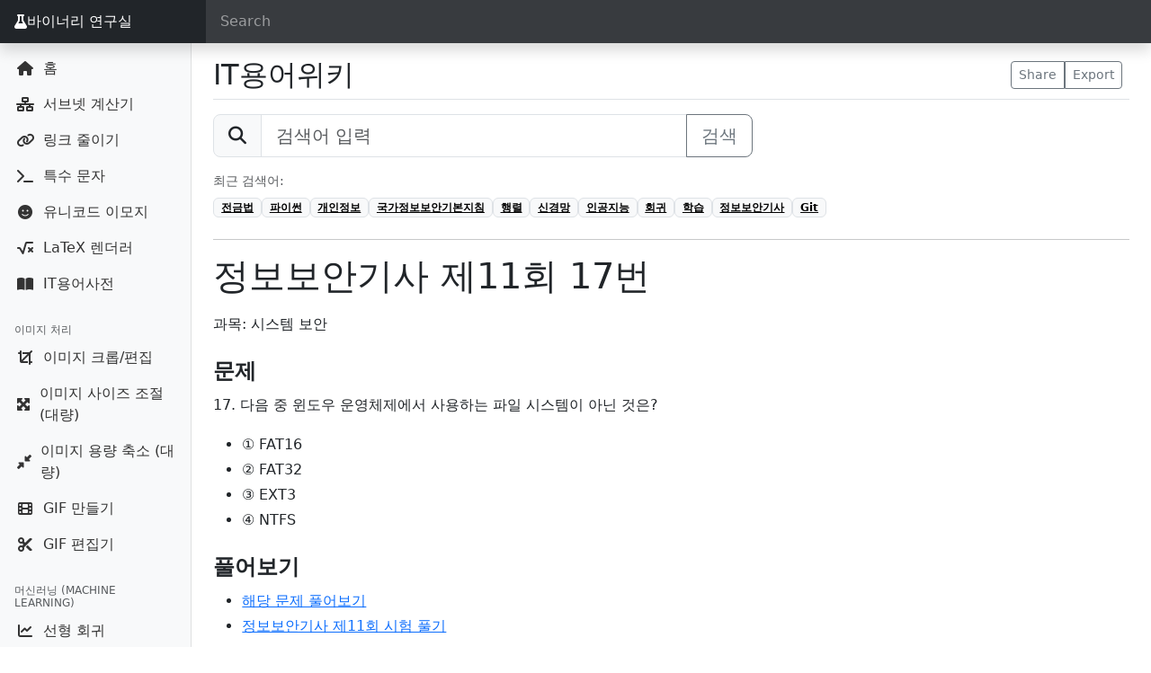

--- FILE ---
content_type: text/html; charset=UTF-8
request_url: https://seb.kr/w/%EC%A0%95%EB%B3%B4%EB%B3%B4%EC%95%88%EA%B8%B0%EC%82%AC_%EC%A0%9C11%ED%9A%8C_17%EB%B2%88
body_size: 6806
content:
<!doctype html>
<html lang="ko">
  <head>
    <meta charset="utf-8" />
    <meta name="viewport" content="width=device-width, initial-scale=1, shrink-to-fit=no">
    <meta name="description" content="과목: 시스템 보안   문제 17. 다음 중 윈도우 운영체제에서 사용하는 파일 시스템이 아닌 것은?  ① FAT16 ② FAT32 ③ EXT3 ④ NTFS 풀어보기 해당 문제 풀어보기 정보보안기사 제11회 시험 풀기 정답 3번 해설 같이 보기 윈도우_파일_시스템 NTFS EXT     ">
    <meta name="author" content="Seb">
    <link rel="icon" href="/favicon.ico">

    <title>정보보안기사 제11회 17번 - IT용어위키</title>

    <!-- Bootstrap 5 -->
    <link href="https://cdn.jsdelivr.net/npm/bootstrap@5.3.8/dist/css/bootstrap.min.css" 
          rel="stylesheet" 
          integrity="sha384-sRIl4kxILFvY47J16cr9ZwB07vP4J8+LH7qKQnuqkuIAvNWLzeN8tE5YBujZqJLB" 
          crossorigin="anonymous">

    <!-- Font Awesome -->
    <link rel="stylesheet" 
          href="https://cdnjs.cloudflare.com/ajax/libs/font-awesome/6.4.0/css/all.min.css" 
          crossorigin="anonymous" 
          referrerpolicy="no-referrer" />

    <!-- Custom styles -->
    <link href="/dashboard.css?v=3" rel="stylesheet">

    <!-- Dark form field style (Bootstrap 5엔 기본 없음) -->
    <style>
      .form-control-dark {
        color: #fff;
        background-color: rgba(255, 255, 255, .1);
        border-color: rgba(255, 255, 255, .1);
      }

      .form-control-dark::placeholder {
        color: rgba(255, 255, 255, .5);
      }

      .form-control-dark:focus {
        color: #fff;
        background-color: rgba(255, 255, 255, .2);
        border-color: rgba(255, 255, 255, .3);
        box-shadow: 0 0 0 .1rem rgba(255, 255, 255, .25);
      }

      .navbar-brand {
        box-shadow:none !important;
      }
    </style>

    
    <!-- Google tag (gtag.js) -->
    <script async src="https://www.googletagmanager.com/gtag/js?id=G-VBKQXVCT7T"></script>
    <script>
      window.dataLayer = window.dataLayer || [];
      function gtag(){dataLayer.push(arguments);}
      gtag('js', new Date());
      gtag('config', 'G-VBKQXVCT7T');
    </script>
  </head>

  <body>
    <nav class="navbar navbar-dark fixed-top bg-dark flex-nowrap p-0 shadow">
      <ul class="navbar-nav px-3 mb-0">
        <li class="nav-item text-nowrap">
          <a class="nav-link" href="javascript:void(0)" onclick="toggleMenu()">
            <i class="fas fa-list"></i>
          </a>
        </li>
      </ul>
      <a class="navbar-brand bg-dark col-md-2 px-3 me-3 d-flex align-items-center" href="/">
        <i class="fas fa-flask"></i> 바이너리 연구실      </a>
      <input class="form-control form-control-dark w-100" type="text" placeholder="Search" aria-label="Search">
    </nav>

    <div class="container-fluid">
      <div class="row">

<style>
.sidebar .nav-link {
  display: flex;
  align-items: center;
}
.sidebar .nav-link i {
  display: inline-block;
  width: 1.5em;
  text-align: center;
  margin-right: 0.5rem;
}

/* 크롬, 엣지, 사파리 */
.sidebar-sticky::-webkit-scrollbar {
  width: 4px;
}

.sidebar-sticky::-webkit-scrollbar-track {
  background: #f8f9fa; /* Bootstrap의 light 배경 */
}

.sidebar-sticky::-webkit-scrollbar-thumb {
  background-color: #adb5bd; /* Bootstrap의 secondary 색상 */
  border-radius: 10px;
}

.sidebar-sticky::-webkit-scrollbar-thumb:hover {
  background-color: #868e96;
}

/* 파이어폭스용 */
.sidebar-sticky {
  scrollbar-width: thin;
  scrollbar-color: #adb5bd #f8f9fa;
}
</style>

<nav class="col-md-2 col-sm-3 col-6 bg-light sidebar">
  <div class="sidebar-sticky">
                <ul class="nav flex-column mb-2">
                  <li class="nav-item">
            <a class="nav-link" href="/">
              <i class="fas fa-house"></i> 홈            </a>
          </li>
                  <li class="nav-item">
            <a class="nav-link" href="/subnet">
              <i class="fas fa-network-wired"></i> 서브넷 계산기            </a>
          </li>
                  <li class="nav-item">
            <a class="nav-link" href="/short_link">
              <i class="fas fa-link"></i> 링크 줄이기            </a>
          </li>
                  <li class="nav-item">
            <a class="nav-link" href="/character">
              <i class="fas fa-terminal"></i> 특수 문자            </a>
          </li>
                  <li class="nav-item">
            <a class="nav-link" href="/emoji">
              <i class="fas fa-face-smile"></i> 유니코드 이모지            </a>
          </li>
                  <li class="nav-item">
            <a class="nav-link" href="/latex">
              <i class="fas fa-square-root-alt"></i> LaTeX 렌더러            </a>
          </li>
                  <li class="nav-item">
            <a class="nav-link" href="/w">
              <i class="fas fa-book-open"></i> IT용어사전            </a>
          </li>
              </ul>
                  <h6 class="sidebar-heading d-flex justify-content-between align-items-center px-3 mt-4 mb-1 text-muted">
          <span>이미지 처리</span>
        </h6>
            <ul class="nav flex-column mb-2">
                  <li class="nav-item">
            <a class="nav-link" href="/image_editor">
              <i class="fas fa-crop"></i> 이미지 크롭/편집            </a>
          </li>
                  <li class="nav-item">
            <a class="nav-link" href="/image_resizer">
              <i class="fas fa-expand-arrows-alt"></i> 이미지 사이즈 조절 (대량)            </a>
          </li>
                  <li class="nav-item">
            <a class="nav-link" href="/image_compressor">
              <i class="fas fa-compress-alt"></i> 이미지 용량 축소 (대량)            </a>
          </li>
                  <li class="nav-item">
            <a class="nav-link" href="/gif_maker">
              <i class="fas fa-film"></i> GIF 만들기            </a>
          </li>
                  <li class="nav-item">
            <a class="nav-link" href="/gif_editor">
              <i class="fas fa-scissors"></i> GIF 편집기            </a>
          </li>
              </ul>
                  <h6 class="sidebar-heading d-flex justify-content-between align-items-center px-3 mt-4 mb-1 text-muted">
          <span>머신러닝 (Machine Learning)</span>
        </h6>
            <ul class="nav flex-column mb-2">
                  <li class="nav-item">
            <a class="nav-link" href="/linear_regression">
              <i class="fas fa-chart-line"></i> 선형 회귀            </a>
          </li>
                  <li class="nav-item">
            <a class="nav-link" href="/logistic_regression">
              <i class="fas fa-chart-area"></i> 로지스틱 회귀            </a>
          </li>
                  <li class="nav-item">
            <a class="nav-link" href="/decision_tree">
              <i class="fas fa-tree"></i> 의사결정 나무            </a>
          </li>
                  <li class="nav-item">
            <a class="nav-link" href="/k-means">
              <i class="fas fa-network-wired"></i> K-Means            </a>
          </li>
                  <li class="nav-item">
            <a class="nav-link" href="/knn">
              <i class="fas fa-people-arrows"></i> KNN            </a>
          </li>
                  <li class="nav-item">
            <a class="nav-link" href="/svm">
              <i class="fas fa-robot"></i> SVM            </a>
          </li>
              </ul>
                  <h6 class="sidebar-heading d-flex justify-content-between align-items-center px-3 mt-4 mb-1 text-muted">
          <span>딥러닝 (Deep Learning)</span>
        </h6>
            <ul class="nav flex-column mb-2">
                  <li class="nav-item">
            <a class="nav-link" href="/xor">
              <i class="fas fa-bolt"></i> XOR 학습 데모            </a>
          </li>
                  <li class="nav-item">
            <a class="nav-link" href="/fitting">
              <i class="fas fa-flask"></i> Fitting 실험            </a>
          </li>
                  <li class="nav-item">
            <a class="nav-link" href="/cnn">
              <i class="fas fa-cubes"></i> CNN            </a>
          </li>
                  <li class="nav-item">
            <a class="nav-link" href="/cnn_filter">
              <i class="fas fa-filter"></i> CNN 필터 테스트            </a>
          </li>
                  <li class="nav-item">
            <a class="nav-link" href="/web_llm">
              <i class="fas fa-brain"></i> 미니 LLM            </a>
          </li>
              </ul>
                  <h6 class="sidebar-heading d-flex justify-content-between align-items-center px-3 mt-4 mb-1 text-muted">
          <span>강화학습 (Reinforcement Learning)</span>
        </h6>
            <ul class="nav flex-column mb-2">
                  <li class="nav-item">
            <a class="nav-link" href="/grid_world">
              <i class="fas fa-th"></i> Grid World            </a>
          </li>
                  <li class="nav-item">
            <a class="nav-link" href="/n-slot">
              <i class="fas fa-sliders-h"></i> N-Slot 실험            </a>
          </li>
              </ul>
                  <h6 class="sidebar-heading d-flex justify-content-between align-items-center px-3 mt-4 mb-1 text-muted">
          <span>효율화 (Optimization)</span>
        </h6>
            <ul class="nav flex-column mb-2">
                  <li class="nav-item">
            <a class="nav-link" href="/sparse_matrix">
              <i class="fas fa-layer-group"></i> Sparse Matrix            </a>
          </li>
                  <li class="nav-item">
            <a class="nav-link" href="/pruning">
              <i class="fas fa-cut"></i> Pruning 시뮬레이터            </a>
          </li>
                  <li class="nav-item">
            <a class="nav-link" href="/quantization">
              <i class="fas fa-compress"></i> Quantization 시뮬레이터            </a>
          </li>
              </ul>
                  <h6 class="sidebar-heading d-flex justify-content-between align-items-center px-3 mt-4 mb-1 text-muted">
          <span>해시 생성기 (Hash)</span>
        </h6>
            <ul class="nav flex-column mb-2">
                  <li class="nav-item">
            <a class="nav-link" href="/sha">
              <i class="fas fa-fingerprint"></i> SHA            </a>
          </li>
                  <li class="nav-item">
            <a class="nav-link" href="/md">
              <i class="fas fa-code"></i> MD            </a>
          </li>
                  <li class="nav-item">
            <a class="nav-link" href="/crc32">
              <i class="fas fa-arrows-rotate"></i> CRC32            </a>
          </li>
                  <li class="nav-item">
            <a class="nav-link" href="/tiger">
              <i class="fas fa-bolt"></i> TIGER            </a>
          </li>
                  <li class="nav-item">
            <a class="nav-link" href="/haval">
              <i class="fas fa-gem"></i> HAVAL            </a>
          </li>
                  <li class="nav-item">
            <a class="nav-link" href="/hmac">
              <i class="fas fa-shield-halved"></i> HMAC (SHA)            </a>
          </li>
              </ul>
                  <h6 class="sidebar-heading d-flex justify-content-between align-items-center px-3 mt-4 mb-1 text-muted">
          <span>비밀번호 해시 / 키 유도 (Password Hash / KDF)</span>
        </h6>
            <ul class="nav flex-column mb-2">
                  <li class="nav-item">
            <a class="nav-link" href="/argon2id">
              <i class="fas fa-fingerprint"></i> Argon2id            </a>
          </li>
              </ul>
                  <h6 class="sidebar-heading d-flex justify-content-between align-items-center px-3 mt-4 mb-1 text-muted">
          <span>대칭키 암호화 (Symmetric Encryption)</span>
        </h6>
            <ul class="nav flex-column mb-2">
                  <li class="nav-item">
            <a class="nav-link" href="/aes">
              <i class="fas fa-lock"></i> AES            </a>
          </li>
                  <li class="nav-item">
            <a class="nav-link" href="/aria">
              <i class="fas fa-lock"></i> ARIA            </a>
          </li>
                  <li class="nav-item">
            <a class="nav-link" href="/des">
              <i class="fas fa-lock"></i> DES            </a>
          </li>
                  <li class="nav-item">
            <a class="nav-link" href="/cast5">
              <i class="fas fa-lock"></i> CAST5            </a>
          </li>
                  <li class="nav-item">
            <a class="nav-link" href="/seed">
              <i class="fas fa-lock"></i> SEED            </a>
          </li>
                  <li class="nav-item">
            <a class="nav-link" href="/camellia">
              <i class="fas fa-lock"></i> Camellia            </a>
          </li>
                  <li class="nav-item">
            <a class="nav-link" href="/idea">
              <i class="fas fa-lock"></i> IDEA            </a>
          </li>
              </ul>
                  <h6 class="sidebar-heading d-flex justify-content-between align-items-center px-3 mt-4 mb-1 text-muted">
          <span>비대칭키 암호화 (Asymmetric Encryption)</span>
        </h6>
            <ul class="nav flex-column mb-2">
                  <li class="nav-item">
            <a class="nav-link" href="/rsa">
              <i class="fas fa-key"></i> RSA            </a>
          </li>
                  <li class="nav-item">
            <a class="nav-link" href="/ecc">
              <i class="fas fa-key"></i> ECC            </a>
          </li>
              </ul>
                  <h6 class="sidebar-heading d-flex justify-content-between align-items-center px-3 mt-4 mb-1 text-muted">
          <span>인코딩 / 디코딩 (Encode / Decode)</span>
        </h6>
            <ul class="nav flex-column mb-2">
                  <li class="nav-item">
            <a class="nav-link" href="/base64">
              <i class="fas fa-font"></i> Base64 (Text)            </a>
          </li>
                  <li class="nav-item">
            <a class="nav-link" href="/base64_file">
              <i class="fas fa-file-code"></i> Base64 (File)            </a>
          </li>
                  <li class="nav-item">
            <a class="nav-link" href="/unicode">
              <i class="fas fa-globe"></i> Unicode            </a>
          </li>
                  <li class="nav-item">
            <a class="nav-link" href="/url">
              <i class="fas fa-link"></i> URL            </a>
          </li>
              </ul>
                  <h6 class="sidebar-heading d-flex justify-content-between align-items-center px-3 mt-4 mb-1 text-muted">
          <span>기타 / 실험실</span>
        </h6>
            <ul class="nav flex-column mb-2">
                  <li class="nav-item">
            <a class="nav-link" href="/NetworkAttack">
              <i class="fas fa-shield-virus"></i> 네트워크 공격            </a>
          </li>
                  <li class="nav-item">
            <a class="nav-link" href="/itpe">
              <i class="fas fa-book"></i> 기술사 암기노트            </a>
          </li>
                  <li class="nav-item">
            <a class="nav-link" href="/PESheet.php">
              <i class="fas fa-file-lines"></i> 기술사 답안지            </a>
          </li>
              </ul>
      </div>
</nav>

<style>
  .mw-parser-output { line-height: 1.8; }
  .mw-parser-output dl dt { font-weight: bold; }
  .wikitable tbody tr th {
    border: 1px solid #ddd;
    padding: 5px;
    vertical-align: middle;
    text-align: center;
    background-color: #f1f1f1;
  }
  .wikitable tbody tr td {
    border: 1px solid #ddd;
    padding: 5px;
    vertical-align: middle;
  }
  h2 .mw-headline { font-size: 1.5rem; font-weight: bold; }
  h3 .mw-headline { font-size: 1.3rem; font-weight: bold; }
  h4 .mw-headline, h5 .mw-headline { font-size: 1.1rem; font-weight: bold; }
</style>

<main role="main" class="ms-auto col-md-10 px-4">
  <div class="d-flex justify-content-between flex-wrap flex-md-nowrap align-items-center pt-3 pb-2 mb-3 border-bottom">
    <h1 class="h2 mb-0">
      <a href="/w/" class="text-dark text-decoration-none">IT용어위키</a>
    </h1>
    <div class="btn-toolbar mb-2 mb-md-0">
      <div class="btn-group me-2">
        <button class="btn btn-sm btn-outline-secondary">Share</button>
        <button class="btn btn-sm btn-outline-secondary">Export</button>
      </div>
    </div>
  </div>

  <!-- ✅ 검색창 -->
  <form method="get" action="/w/search.php" class="mb-3">
    <div class="input-group input-group-lg" style="max-width:600px;">
      <span class="input-group-text"><i class="fas fa-search"></i></span>
      <input type="text" class="form-control" id="q" name="q" placeholder="검색어 입력">
      <button class="btn btn-outline-secondary" type="submit">검색</button>
    </div>
  </form>

      <div class="mb-4">
      <div class="small text-muted mb-2">최근 검색어:</div>
      <div class="d-flex flex-wrap gap-2">
                  <a href="?q=%EC%A0%84%EA%B8%88%EB%B2%95" class="badge text-bg-light border">
            전금법          </a>
                  <a href="?q=%ED%8C%8C%EC%9D%B4%EC%8D%AC" class="badge text-bg-light border">
            파이썬          </a>
                  <a href="?q=%EA%B0%9C%EC%9D%B8%EC%A0%95%EB%B3%B4" class="badge text-bg-light border">
            개인정보          </a>
                  <a href="?q=%EA%B5%AD%EA%B0%80%EC%A0%95%EB%B3%B4%EB%B3%B4%EC%95%88%EA%B8%B0%EB%B3%B8%EC%A7%80%EC%B9%A8" class="badge text-bg-light border">
            국가정보보안기본지침          </a>
                  <a href="?q=%ED%96%89%EB%A0%AC" class="badge text-bg-light border">
            행렬          </a>
                  <a href="?q=%EC%8B%A0%EA%B2%BD%EB%A7%9D" class="badge text-bg-light border">
            신경망          </a>
                  <a href="?q=%EC%9D%B8%EA%B3%B5%EC%A7%80%EB%8A%A5" class="badge text-bg-light border">
            인공지능          </a>
                  <a href="?q=%ED%9A%8C%EA%B7%80" class="badge text-bg-light border">
            회귀          </a>
                  <a href="?q=%ED%95%99%EC%8A%B5" class="badge text-bg-light border">
            학습          </a>
                  <a href="?q=%EC%A0%95%EB%B3%B4%EB%B3%B4%EC%95%88%EA%B8%B0%EC%82%AC" class="badge text-bg-light border">
            정보보안기사          </a>
                  <a href="?q=Git" class="badge text-bg-light border">
            Git          </a>
              </div>
    </div>
  
  <hr>

  <h1 class="mt-3">정보보안기사 제11회 17번</h1>
  <article class="mt-3">
    <div class="mw-parser-output"><p>과목: 시스템 보안
</p>

<h2><span id=".EB.AC.B8.EC.A0.9C"></span><span class="mw-headline" id="문제">문제</span></h2>
<p>17. 다음 중 윈도우 운영체제에서 사용하는 파일 시스템이 아닌 것은?
</p>
<ul><li>① FAT16</li>
<li>② FAT32</li>
<li>③ EXT3</li>
<li>④ NTFS</li></ul>
<h2><span id=".ED.92.80.EC.96.B4.EB.B3.B4.EA.B8.B0"></span><span class="mw-headline" id="풀어보기">풀어보기</span></h2>
<ul><li><a target="_blank" rel="nofollow noreferrer noopener" class="external text" href="https://q.fran.kr/문제/10398">해당 문제 풀어보기</a></li>
<li><a target="_blank" rel="nofollow noreferrer noopener" class="external text" href="https://q.fran.kr/시험/정보보안기사/제11회">정보보안기사 제11회 시험 풀기</a></li></ul>
<h2><span id=".EC.A0.95.EB.8B.B5"></span><span class="mw-headline" id="정답">정답</span></h2>
<ul><li><b>3번</b></li></ul>
<h2><span id=".ED.95.B4.EC.84.A4"></span><span class="mw-headline" id="해설">해설</span></h2>
<h2><span id=".EA.B0.99.EC.9D.B4_.EB.B3.B4.EA.B8.B0"></span><span class="mw-headline" id="같이_보기">같이 보기</span></h2>
<ul><li><a href="/w/%EC%9C%88%EB%8F%84%EC%9A%B0_%ED%8C%8C%EC%9D%BC_%EC%8B%9C%EC%8A%A4%ED%85%9C" title="윈도우 파일 시스템">윈도우_파일_시스템</a></li>
<li><a href="/w/NTFS" title="NTFS">NTFS</a></li>
<li><a href="/w/EXT" title="EXT">EXT</a></li></ul>
<!-- 
NewPP limit report
Cached time: 20260122181226
Cache expiry: 86400
Reduced expiry: false
Complications: []
CPU time usage: 0.008 seconds
Real time usage: 0.019 seconds
Preprocessor visited node count: 17/1000000
Post‐expand include size: 0/2097152 bytes
Template argument size: 0/2097152 bytes
Highest expansion depth: 2/100
Expensive parser function count: 0/100
Unstrip recursion depth: 0/20
Unstrip post‐expand size: 0/5000000 bytes
-->
<!--
Transclusion expansion time report (%,ms,calls,template)
100.00%    0.000      1 -total
-->

<!-- Saved in parser cache with key wikidb:pcache:idhash:13261-0!canonical and timestamp 20260122181226 and revision id 34958. Serialized with JSON.
 -->
</div>  </article>

  <hr>

  <div class="text-muted small">
    <p class="mb-1">
      &nbsp;&nbsp;출처: IT위키 (<a href="https://itwiki.kr/w/%EC%A0%95%EB%B3%B4%EB%B3%B4%EC%95%88%EA%B8%B0%EC%82%AC_%EC%A0%9C11%ED%9A%8C_17%EB%B2%88" target="_blank"><b>IT위키에서 최신 문서 보기</b></a>)
    </p>
    <p class="mb-0">
      &nbsp;&nbsp;* 본 페이지는 IT Wiki에서 미러링된 페이지입니다. 일부 오류나 표현의 누락이 있을 수 있습니다. 원본 문서는 IT Wiki에서 확인하세요!
    </p>
  </div>

  <!-- 광고 영역 -->
  <div class="mt-5">
    <script async src="https://pagead2.googlesyndication.com/pagead/js/adsbygoogle.js?client=ca-pub-5799562365381931"
      crossorigin="anonymous"></script>
    <ins class="adsbygoogle"
         style="display:block"
         data-ad-client="ca-pub-5799562365381931"
         data-ad-slot="9434573945"
         data-ad-format="auto"
         data-full-width-responsive="true"></ins>
    <script>(adsbygoogle = window.adsbygoogle || []).push({});</script>
  </div>
</main>

      </div>
    </div>    
    <script type="text/javascript" src="//wcs.naver.net/wcslog.js"></script>
    <script type="text/javascript">
    if(!wcs_add) var wcs_add = {};
    wcs_add["wa"] = "49e849522c3b7";
    wcs_do();
    </script>
    <!-- Bootstrap core JavaScript
    ================================================== -->
    <!-- Placed at the end of the document so the pages load faster -->
    <script
    src="https://code.jquery.com/jquery-3.3.1.min.js"
    integrity="sha256-FgpCb/KJQlLNfOu91ta32o/NMZxltwRo8QtmkMRdAu8="
    crossorigin="anonymous"></script>
    
    <script src="/comm.js?v=2"></script>

    <script src="https://cdn.jsdelivr.net/npm/@popperjs/core@2.11.8/dist/umd/popper.min.js" integrity="sha384-I7E8VVD/ismYTF4hNIPjVp/Zjvgyol6VFvRkX/vR+Vc4jQkC+hVqc2pM8ODewa9r" crossorigin="anonymous"></script>
    <script src="https://cdn.jsdelivr.net/npm/bootstrap@5.3.8/dist/js/bootstrap.min.js" integrity="sha384-G/EV+4j2dNv+tEPo3++6LCgdCROaejBqfUeNjuKAiuXbjrxilcCdDz6ZAVfHWe1Y" crossorigin="anonymous"></script>
    <!-- Icons -->
    <script src="https://unpkg.com/feather-icons/dist/feather.min.js"></script>
    <script src="https://cdn.jsdelivr.net/npm/mathjax@3/es5/tex-mml-chtml.js" async></script>
    <script>
      feather.replace()
    </script>
    <script>
    $(function() {
      const $searchInput = $('input[aria-label="Search"]');
      const $sidebar = $('.sidebar');

      // nav 토글 함수 (기존 toggleMenu 대체)
      window.toggleMenu = function(forceOpen = false) {
        const isVisible = $sidebar.is(':visible');
        if (forceOpen || !isVisible) {
          $sidebar.show();
        } else {
          $sidebar.hide();
        }
      };

      // 검색 입력 이벤트
      $searchInput.on('input', function() {
        const query = $(this).val().trim().toLowerCase();

        // 검색어가 있으면 nav 자동으로 열기
        if (query.length > 0) {
          toggleMenu(true);
        }

        // 모든 항목과 제목 초기화
        $('.sidebar-heading').hide();
        $('.nav-item').hide();

        if (query === '') {
          // 검색어가 없으면 전부 표시
          $('.sidebar-heading, .nav-item').show();
          return;
        }

        // 검색어 포함된 메뉴만 표시
        $('.nav-link').each(function() {
          const $link = $(this);
          const text = $link.text().trim().toLowerCase();
          if (text.includes(query)) {
            const $li = $link.closest('li');
            const $groupHeading = $li.closest('ul').prev('.sidebar-heading');
            $li.show();
            $groupHeading.show();
          }
        });
      });
    });
    </script>
  <script defer src="https://static.cloudflareinsights.com/beacon.min.js/vcd15cbe7772f49c399c6a5babf22c1241717689176015" integrity="sha512-ZpsOmlRQV6y907TI0dKBHq9Md29nnaEIPlkf84rnaERnq6zvWvPUqr2ft8M1aS28oN72PdrCzSjY4U6VaAw1EQ==" data-cf-beacon='{"version":"2024.11.0","token":"8bb9711b3af54a56b6949215450e73ed","r":1,"server_timing":{"name":{"cfCacheStatus":true,"cfEdge":true,"cfExtPri":true,"cfL4":true,"cfOrigin":true,"cfSpeedBrain":true},"location_startswith":null}}' crossorigin="anonymous"></script>
</body>
</html>

--- FILE ---
content_type: text/html; charset=utf-8
request_url: https://www.google.com/recaptcha/api2/aframe
body_size: 266
content:
<!DOCTYPE HTML><html><head><meta http-equiv="content-type" content="text/html; charset=UTF-8"></head><body><script nonce="oPdOQWRZbQtyd__yskDllQ">/** Anti-fraud and anti-abuse applications only. See google.com/recaptcha */ try{var clients={'sodar':'https://pagead2.googlesyndication.com/pagead/sodar?'};window.addEventListener("message",function(a){try{if(a.source===window.parent){var b=JSON.parse(a.data);var c=clients[b['id']];if(c){var d=document.createElement('img');d.src=c+b['params']+'&rc='+(localStorage.getItem("rc::a")?sessionStorage.getItem("rc::b"):"");window.document.body.appendChild(d);sessionStorage.setItem("rc::e",parseInt(sessionStorage.getItem("rc::e")||0)+1);localStorage.setItem("rc::h",'1769113278103');}}}catch(b){}});window.parent.postMessage("_grecaptcha_ready", "*");}catch(b){}</script></body></html>